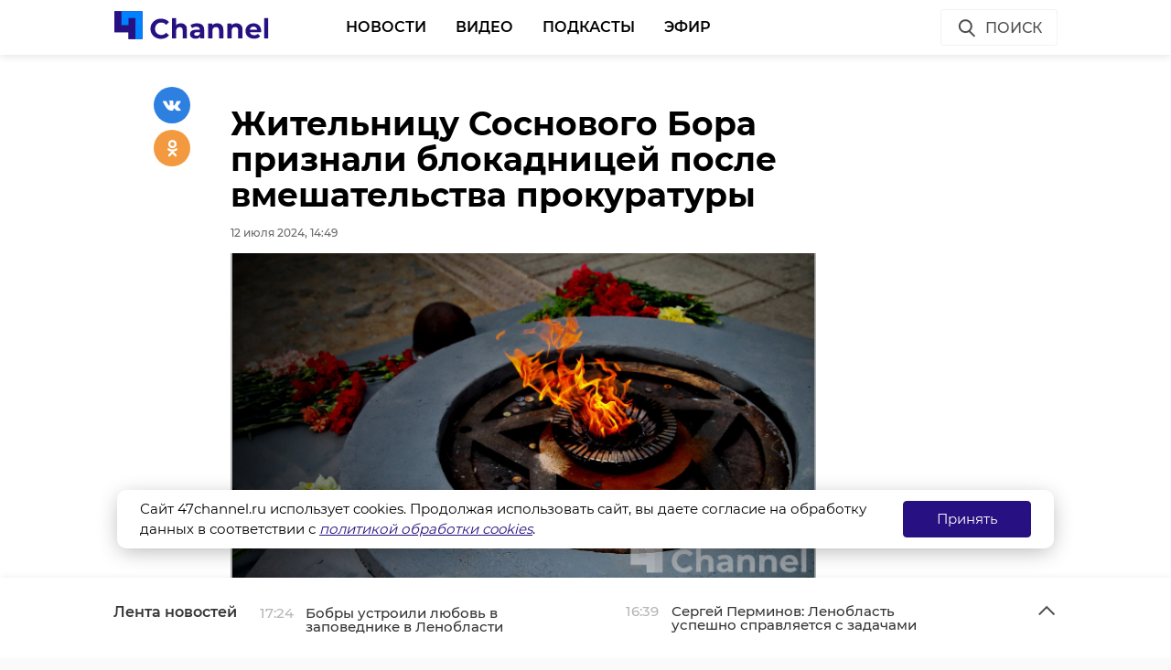

--- FILE ---
content_type: text/html; charset=UTF-8
request_url: https://47channel.ru/event/v-dranisnikax-neadekvat-napal-na-mat-s-rebenkom?ads_page_number=2
body_size: 5408
content:
<div class="article active-current" data-id="480825" data-uri="https://47channel.ru/event/v-dranisnikax-neadekvat-napal-na-mat-s-rebenkom" data-title="В Дранишниках мужчина из-за пустяка напал на мать с ребенком" 
        data-next-article-id="480824" data-next-article-uri="https://47channel.ru/event/v-lagere-professional-prosel-vypusknoi-dlya-detei-iz-belgoroda" 
    >

  <div class="article__wrapper">
    

    <div class="article__in">
      <div class="side__article-aside">
        <div class="ya_ads">
          <!-- Yandex.RTB R-A-285276-3 -->
                        <div class="ya_ads__place" id="yandex_rtb_R-A-285276-3-480825"></div>
                        <script type="text/javascript">
                            (function(w, d, n, s, t) {
                                w[n] = w[n] || [];
                                w[n].push(function() {
                                    Ya.Context.AdvManager.render({
                                        blockId: "R-A-285276-3",
                                        renderTo: "yandex_rtb_R-A-285276-3-480825",
                                        async: true,
                                        pageNumber: 2
                                    });
                                });
                                t = d.getElementsByTagName("script")[0];
                                s = d.createElement("script");
                                s.type = "text/javascript";
                                s.src = "//an.yandex.ru/system/context.js";
                                s.async = true;
                                t.parentNode.insertBefore(s, t);
                            })(this, this.document, "yandexContextAsyncCallbacks");
                        </script>
          <!-- Yandex.RTB R-A-285276-4 -->
                        <div class="ya_ads__place" id="yandex_rtb_R-A-285276-4-480825"></div>
                        <script type="text/javascript">
                            (function(w, d, n, s, t) {
                                w[n] = w[n] || [];
                                w[n].push(function() {
                                    Ya.Context.AdvManager.render({
                                        blockId: "R-A-285276-4",
                                        renderTo: "yandex_rtb_R-A-285276-4-480825",
                                        async: true,
                                        pageNumber: 2
                                    });
                                });
                                t = d.getElementsByTagName("script")[0];
                                s = d.createElement("script");
                                s.type = "text/javascript";
                                s.src = "//an.yandex.ru/system/context.js";
                                s.async = true;
                                t.parentNode.insertBefore(s, t);
                            })(this, this.document, "yandexContextAsyncCallbacks");
                        </script>
        </div>
      </div>
      <div class="side__article-content">
        <div class="article__content">
          
          <h1 class="article__title" data-id="480825">В Дранишниках мужчина из-за пустяка напал на мать с ребенком</h1>
          <div class="article__meta">
            <div class="article__meta__date">12 июля 2024, 14:27</div>
                          <div class="article__meta__poster">
                <img title="" alt="" src="/media/photos/289210.jpg">
              </div>
                      </div>
	  <div class="article__social-buttons">
                <div class="article__social-buttons__inner">
                    <div class="article__social-buttons__title">Подписывайтесь на нас в</div>
                    <div class="article__social-buttons__links">
                                                <a class="article__social-buttons__link article__social-buttons__link--yanews" href="https://yandex.ru/news/?favid=254128874" target="_blank" rel="nofollow">
                            <img src="/media/images/news-logo2.svg" />
                        </a>
                                                                        <a class="article__social-buttons__link article__social-buttons__link--zen" href="https://zen.yandex.ru/47channel.ru" target="_blank" rel="nofollow">
                            <img src="/media/images/zen-logo2.svg" />
                        </a>
                                                                    </div>
                </div>
            </div>
            <style>
                .article__social-buttons {
                    width: 100%;
                    overflow: hidden;
                    #padding-top: 16px;
                    padding-bottom: 16px;
                }
                .article__social-buttons__title {
                    margin: 2px 15px 15px 0;
                    float: left;
                }
                .article__social-buttons__links {
                    float: left;
                }
                .article__social-buttons__links a{
                    text-decoration: none;
                    margin-right: 15px;
                }
                .article__social-buttons__links a img{
                    height: 20px;
                    margin-bottom: 10px;
                }
            </style>

                  <div class="article__wysiwyg">
                          <p>60-летний житель деревни Дранишники (Всеволожский район Ленобласти) стал фигурантом уголовного дела. Мужчину обвиняют по статье &quot;Хулиганство&quot; из-за нападения на женщину с ребенком 10 июля.</p>
                                      <p>Как сообщает пресс-служба Следственного комитета, подозреваемый, используя малозначительный повод, нанес побои 41-летней женщине и её 11-летнему ребенку. Организована доследственная проверка, по поручению председателя Следкома возбуждено уголовное дело.</p><p>Подозреваемый задержан. В ближайшее время ему предъявят обвинение.</p>
                          
                          <p><span style="color: #999999;"><em>Фото: Следственный комитет Ленобласти</em></span></p>
            
          </div>


          <div class="article__tags">
            <ul class="article__tags-list">
                              <li class="article__tags-item"><a href="/search_result/?query=дранишники&type=1" class="article__tags-link">дранишники</a></li>

                              <li class="article__tags-item"><a href="/search_result/?query=хулиганство&type=1" class="article__tags-link">хулиганство</a></li>

                              <li class="article__tags-item"><a href="/search_result/?query=следственный комитет&type=1" class="article__tags-link">следственный комитет</a></li>

                          </ul>
          </div>
          <div class="article__share">
            <div class="article__share__header">Поделиться статьей:</div>
            <div data-url="/event/v-dranisnikax-neadekvat-napal-na-mat-s-rebenkom" data-title="В Дранишниках мужчина из-за пустяка напал на мать с ребенком" class="social-likes">
		              <div class="vkontakte"></div>
              <div class="odnoklassniki"></div>
            </div>
          </div>
                    <div class="article__yandex-direct">
            <div class="ad_burger"><svg width="8" height="20" viewBox="0 0 8 20" fill="white" xmlns="http://www.w3.org/2000/svg"><circle cx="4" cy="4" r="1.5"></circle><circle cx="4" cy="10" r="1.5"></circle><circle cx="4" cy="16" r="1.5"></circle></svg></div><a href="http://ЗАЩИТНИК47.РФ" target="_blank"><img class="banner" src="/media/_b/1264x250_kontraktniki_aprel_2025.jpg"></a><div class="ad_info"><pre></pre></div>
          </div>
        </div>
      </div>
      <div class="clearboth"></div>
    </div>

    <div class="article__suggest hidden">
    <div class="smi24__informer smi24__auto" data-smi-blockid="29273"></div>
<div class="smi24__informer smi24__auto" data-smi-blockid="29275"></div>
<script>(window.smiq = window.smiq || []).push({});</script>


	      <div class="article__in">
        <div class="article__suggest__header">Рекомендуем</div>
      </div>
      <div class="article__suggest__list loop owl-carousel owl-theme">

                  <div style="width:240px;" class="article__suggest__item">

            <div class="article__suggest__poster">
              <img src="/media/photos/270679.jpg">
            </div>

            <a href="/event/v-peterburge-ustanavlivayut-ocevidcev-napadeniya-na-invalida-ucastnika-svo" class="article__suggest__link">
              <div class="article__suggest__title">В Петербурге ищут очевидцев нападения на инвалида-уч ...</div>
              <div class="article__suggest__meta">
                <div class="datetime">10 января 2024, 14:45</div>
              </div>
            </a>
          </div>
                  <div style="width:240px;" class="article__suggest__item">

            <div class="article__suggest__poster">
              <img src="/media/photos/291112.jpg">
            </div>

            <a href="/event/v-peterburge-muzcina-obstrelyal-iz-rogatki-podrostka-na-detskoi-ploshhadke" class="article__suggest__link">
              <div class="article__suggest__title">В Петербурге мужчина обстрелял из рогатки подростка  ...</div>
              <div class="article__suggest__meta">
                <div class="datetime">31 июля 2024, 14:47</div>
              </div>
            </a>
          </div>
                  <div style="width:240px;" class="article__suggest__item">

            <div class="article__suggest__poster">
              <img src="/media/photos/319615.jpg">
            </div>

            <a href="/event/protiv-xuliganov-oskorbivsix-podrostka-iz-za-vnesnosti-v-kudrovo-vozbudili-delo" class="article__suggest__link">
              <div class="article__suggest__title">Против хулиганов, оскорбивших подростка из-за внешно ...</div>
              <div class="article__suggest__meta">
                <div class="datetime">24 апреля, 17:36</div>
              </div>
            </a>
          </div>
                  <div style="width:240px;" class="article__suggest__item">

            <div class="article__suggest__poster">
              <img src="/media/photos/324858.jpg">
            </div>

            <a href="/event/v-kudrovo-xuligan-napal-s-kulakami-na-paru-iz-za-zamecanii" class="article__suggest__link">
              <div class="article__suggest__title">В Кудрово хулиган напал с кулаками на пару из-за зам ...</div>
              <div class="article__suggest__meta">
                <div class="datetime">16 июня, 19:48</div>
              </div>
            </a>
          </div>
                  <div style="width:240px;" class="article__suggest__item">

            <div class="article__suggest__poster">
              <img src="/media/photos/326926.jpg">
            </div>

            <a href="/event/xuligan-vytolknul-iz-masiny-skoroi-na-kad-feldsera" class="article__suggest__link">
              <div class="article__suggest__title">На КАД в Ленобласти хулиган вытолкнул из машины скор ...</div>
              <div class="article__suggest__meta">
                <div class="datetime">10 июля, 16:42</div>
              </div>
            </a>
          </div>
                  <div style="width:240px;" class="article__suggest__item">

            <div class="article__suggest__poster">
              <img src="/media/photos/333520.jpg">
            </div>

            <a href="/event/strelyavsii-iz-straikbolnogo-pistoleta-v-detei-pod-priozerskom-predstanet-pered-sudom" class="article__suggest__link">
              <div class="article__suggest__title">Стрелявший из страйкбольного пистолета в детей под П ...</div>
              <div class="article__suggest__meta">
                <div class="datetime">11 сентября, 18:46</div>
              </div>
            </a>
          </div>
                  <div style="width:240px;" class="article__suggest__item">

            <div class="article__suggest__poster">
              <img src="/media/photos/335598.jpg">
            </div>

            <a href="/event/v-murino-sportsmen-s-kulakami-nakinulsya-na-proxozego-iz-za-zamecaniya" class="article__suggest__link">
              <div class="article__suggest__title">В Мурино спортсмен с кулаками накинулся на мужчину и ...</div>
              <div class="article__suggest__meta">
                <div class="datetime">01 октября, 21:23</div>
              </div>
            </a>
          </div>
                  <div style="width:240px;" class="article__suggest__item">

            <div class="article__suggest__poster">
              <img src="/media/photos/336884.jpg">
            </div>

            <a href="/event/v-peterburge-skolnik-zaplatil-sverstnikam-ctoby-izbavitsya-ot-travli" class="article__suggest__link">
              <div class="article__suggest__title">В Петербурге школьник заплатил сверстникам, чтобы из ...</div>
              <div class="article__suggest__meta">
                <div class="datetime">14 октября, 19:12</div>
              </div>
            </a>
          </div>
                  <div style="width:240px;" class="article__suggest__item">

            <div class="article__suggest__poster">
              <img src="/media/photos/336933.jpg">
            </div>

            <a href="/event/trio-podrostkov-izdevalis-nad-6-letnim-na-detskoi-ploshhadke-v-snt-lenoblasti" class="article__suggest__link">
              <div class="article__suggest__title">Трио подростков издевались над 6-летним на детской п ...</div>
              <div class="article__suggest__meta">
                <div class="datetime">15 октября, 14:25</div>
              </div>
            </a>
          </div>
                  <div style="width:240px;" class="article__suggest__item">

            <div class="article__suggest__poster">
              <img src="/media/photos/336953.jpg">
            </div>

            <a href="/event/glava-sk-rf-zdet-doklad-o-napadenii-losadi-na-pensionerku-v-lenoblasti" class="article__suggest__link">
              <div class="article__suggest__title">Глава СК РФ ждет доклад о нападении лошади на пенсио ...</div>
              <div class="article__suggest__meta">
                <div class="datetime">15 октября, 15:15</div>
              </div>
            </a>
          </div>
                  <div style="width:240px;" class="article__suggest__item">

            <div class="article__suggest__poster">
              <img src="/media/photos/337166.jpg">
            </div>

            <a href="/event/peterburzca-nasilno-pomestili-na-reabilitaciyu-v-lenoblasti-posle-klevety-sestry" class="article__suggest__link">
              <div class="article__suggest__title">Петербуржца насильно поместили на реабилитацию в Лен ...</div>
              <div class="article__suggest__meta">
                <div class="datetime">17 октября, 15:10</div>
              </div>
            </a>
          </div>
                  <div style="width:240px;" class="article__suggest__item">

            <div class="article__suggest__poster">
              <img src="/media/photos/337372.jpg">
            </div>

            <a href="/event/v-peterburge-duet-debosirov-prygal-na-kapote-avto-i-izbil-proxozego" class="article__suggest__link">
              <div class="article__suggest__title">В Петербурге дуэт дебоширов прыгал на капоте авто и  ...</div>
              <div class="article__suggest__meta">
                <div class="datetime">20 октября, 17:12</div>
              </div>
            </a>
          </div>
                  <div style="width:240px;" class="article__suggest__item">

            <div class="article__suggest__poster">
              <img src="/media/photos/338052.jpg">
            </div>

            <a href="/event/v-peterburge-muzcina-taino-snimal-moyushhegosya-rebenka-v-vannoi" class="article__suggest__link">
              <div class="article__suggest__title">В Петербурге мужчина тайно снимал моющегося ребенка  ...</div>
              <div class="article__suggest__meta">
                <div class="datetime">28 октября, 15:32</div>
              </div>
            </a>
          </div>
                  <div style="width:240px;" class="article__suggest__item">

            <div class="article__suggest__poster">
              <img src="/media/photos/338229.jpg">
            </div>

            <a href="/event/v-peterburge-muzcina-dobilsya-aresta-ctoby-pogretsya-v-izolyatore" class="article__suggest__link">
              <div class="article__suggest__title">В Петербурге мужчина добился ареста, чтобы погреться ...</div>
              <div class="article__suggest__meta">
                <div class="datetime">29 октября, 20:38</div>
              </div>
            </a>
          </div>
                  <div style="width:240px;" class="article__suggest__item">

            <div class="article__suggest__poster">
              <img src="/media/photos/338370.jpg">
            </div>

            <a href="/event/peterburzca-zaderzali-za-obstrel-bazy-otdyxa-v-kokkorevo" class="article__suggest__link">
              <div class="article__suggest__title">Петербуржца задержали за обстрел базы отдыха в Коккорево</div>
              <div class="article__suggest__meta">
                <div class="datetime">30 октября, 16:31</div>
              </div>
            </a>
          </div>
                  <div style="width:240px;" class="article__suggest__item">

            <div class="article__suggest__poster">
              <img src="/media/photos/338475.jpg">
            </div>

            <a href="/event/pyanyi-xuligan-iz-osinnikov-probralsya-v-seremetevskii-dvorec-ctoby-pospat" class="article__suggest__link">
              <div class="article__suggest__title">Пьяный хулиган из Осинников пробрался в Шереметевски ...</div>
              <div class="article__suggest__meta">
                <div class="datetime">Вчера, 15:09</div>
              </div>
            </a>
          </div>
              </div>
		    </div>


  </div>
</div>


--- FILE ---
content_type: text/css
request_url: https://47channel.ru/static/projects/47channel/assets/styles/app.min.css
body_size: 62537
content:
@font-face{font-family:Montserrat;font-style:normal;font-weight:400;font-display:swap;src:local("Montserrat Regular"),local("Montserrat-Regular"),url(https://fonts.gstatic.com/s/montserrat/v14/JTUSjIg1_i6t8kCHKm459WRhyzbi.woff2) format("woff2");unicode-range:u+0460-052f,u+1c80-1c88,u+20b4,u+2de0-2dff,u+a640-a69f,u+fe2e-fe2f}@font-face{font-family:Montserrat;font-style:normal;font-weight:400;font-display:swap;src:local("Montserrat Regular"),local("Montserrat-Regular"),url(https://fonts.gstatic.com/s/montserrat/v14/JTUSjIg1_i6t8kCHKm459W1hyzbi.woff2) format("woff2");unicode-range:u+0400-045f,u+0490-0491,u+04b0-04b1,u+2116}@font-face{font-family:Montserrat;font-style:normal;font-weight:400;font-display:swap;src:local("Montserrat Regular"),local("Montserrat-Regular"),url(https://fonts.gstatic.com/s/montserrat/v14/JTUSjIg1_i6t8kCHKm459Wdhyzbi.woff2) format("woff2");unicode-range:u+0100-024f,u+0259,u+1e??,u+2020,u+20a0-20ab,u+20ad-20cf,u+2113,u+2c60-2c7f,u+a720-a7ff}@font-face{font-family:Montserrat;font-style:normal;font-weight:400;font-display:swap;src:local("Montserrat Regular"),local("Montserrat-Regular"),url(https://fonts.gstatic.com/s/montserrat/v14/JTUSjIg1_i6t8kCHKm459Wlhyw.woff2) format("woff2");unicode-range:u+00??,u+0131,u+0152-0153,u+02bb-02bc,u+02c6,u+02da,u+02dc,u+2000-206f,u+2074,u+20ac,u+2122,u+2191,u+2193,u+2212,u+2215,u+feff,u+fffd}@font-face{font-family:Montserrat;font-style:normal;font-weight:500;font-display:swap;src:local("Montserrat Medium"),local("Montserrat-Medium"),url(https://fonts.gstatic.com/s/montserrat/v14/JTURjIg1_i6t8kCHKm45_ZpC3gTD_u50.woff2) format("woff2");unicode-range:u+0460-052f,u+1c80-1c88,u+20b4,u+2de0-2dff,u+a640-a69f,u+fe2e-fe2f}@font-face{font-family:Montserrat;font-style:normal;font-weight:500;font-display:swap;src:local("Montserrat Medium"),local("Montserrat-Medium"),url(https://fonts.gstatic.com/s/montserrat/v14/JTURjIg1_i6t8kCHKm45_ZpC3g3D_u50.woff2) format("woff2");unicode-range:u+0400-045f,u+0490-0491,u+04b0-04b1,u+2116}@font-face{font-family:Montserrat;font-style:normal;font-weight:500;font-display:swap;src:local("Montserrat Medium"),local("Montserrat-Medium"),url(https://fonts.gstatic.com/s/montserrat/v14/JTURjIg1_i6t8kCHKm45_ZpC3gfD_u50.woff2) format("woff2");unicode-range:u+0100-024f,u+0259,u+1e??,u+2020,u+20a0-20ab,u+20ad-20cf,u+2113,u+2c60-2c7f,u+a720-a7ff}@font-face{font-family:Montserrat;font-style:normal;font-weight:500;font-display:swap;src:local("Montserrat Medium"),local("Montserrat-Medium"),url(https://fonts.gstatic.com/s/montserrat/v14/JTURjIg1_i6t8kCHKm45_ZpC3gnD_g.woff2) format("woff2");unicode-range:u+00??,u+0131,u+0152-0153,u+02bb-02bc,u+02c6,u+02da,u+02dc,u+2000-206f,u+2074,u+20ac,u+2122,u+2191,u+2193,u+2212,u+2215,u+feff,u+fffd}@font-face{font-family:Montserrat;font-style:normal;font-weight:600;font-display:swap;src:local("Montserrat SemiBold"),local("Montserrat-SemiBold"),url(https://fonts.gstatic.com/s/montserrat/v14/JTURjIg1_i6t8kCHKm45_bZF3gTD_u50.woff2) format("woff2");unicode-range:u+0460-052f,u+1c80-1c88,u+20b4,u+2de0-2dff,u+a640-a69f,u+fe2e-fe2f}@font-face{font-family:Montserrat;font-style:normal;font-weight:600;font-display:swap;src:local("Montserrat SemiBold"),local("Montserrat-SemiBold"),url(https://fonts.gstatic.com/s/montserrat/v14/JTURjIg1_i6t8kCHKm45_bZF3g3D_u50.woff2) format("woff2");unicode-range:u+0400-045f,u+0490-0491,u+04b0-04b1,u+2116}@font-face{font-family:Montserrat;font-style:normal;font-weight:600;font-display:swap;src:local("Montserrat SemiBold"),local("Montserrat-SemiBold"),url(https://fonts.gstatic.com/s/montserrat/v14/JTURjIg1_i6t8kCHKm45_bZF3gfD_u50.woff2) format("woff2");unicode-range:u+0100-024f,u+0259,u+1e??,u+2020,u+20a0-20ab,u+20ad-20cf,u+2113,u+2c60-2c7f,u+a720-a7ff}@font-face{font-family:Montserrat;font-style:normal;font-weight:600;font-display:swap;src:local("Montserrat SemiBold"),local("Montserrat-SemiBold"),url(https://fonts.gstatic.com/s/montserrat/v14/JTURjIg1_i6t8kCHKm45_bZF3gnD_g.woff2) format("woff2");unicode-range:u+00??,u+0131,u+0152-0153,u+02bb-02bc,u+02c6,u+02da,u+02dc,u+2000-206f,u+2074,u+20ac,u+2122,u+2191,u+2193,u+2212,u+2215,u+feff,u+fffd}@font-face{font-family:Montserrat;font-style:normal;font-weight:700;font-display:swap;src:local("Montserrat Bold"),local("Montserrat-Bold"),url(https://fonts.gstatic.com/s/montserrat/v14/JTURjIg1_i6t8kCHKm45_dJE3gTD_u50.woff2) format("woff2");unicode-range:u+0460-052f,u+1c80-1c88,u+20b4,u+2de0-2dff,u+a640-a69f,u+fe2e-fe2f}@font-face{font-family:Montserrat;font-style:normal;font-weight:700;font-display:swap;src:local("Montserrat Bold"),local("Montserrat-Bold"),url(https://fonts.gstatic.com/s/montserrat/v14/JTURjIg1_i6t8kCHKm45_dJE3g3D_u50.woff2) format("woff2");unicode-range:u+0400-045f,u+0490-0491,u+04b0-04b1,u+2116}@font-face{font-family:Montserrat;font-style:normal;font-weight:700;font-display:swap;src:local("Montserrat Bold"),local("Montserrat-Bold"),url(https://fonts.gstatic.com/s/montserrat/v14/JTURjIg1_i6t8kCHKm45_dJE3gfD_u50.woff2) format("woff2");unicode-range:u+0100-024f,u+0259,u+1e??,u+2020,u+20a0-20ab,u+20ad-20cf,u+2113,u+2c60-2c7f,u+a720-a7ff}@font-face{font-family:Montserrat;font-style:normal;font-weight:700;font-display:swap;src:local("Montserrat Bold"),local("Montserrat-Bold"),url(https://fonts.gstatic.com/s/montserrat/v14/JTURjIg1_i6t8kCHKm45_dJE3gnD_g.woff2) format("woff2");unicode-range:u+00??,u+0131,u+0152-0153,u+02bb-02bc,u+02c6,u+02da,u+02dc,u+2000-206f,u+2074,u+20ac,u+2122,u+2191,u+2193,u+2212,u+2215,u+feff,u+fffd}@font-face{font-family:Noto Serif;font-style:normal;font-weight:400;font-display:swap;src:local("Noto Serif"),local("NotoSerif"),url(https://fonts.gstatic.com/s/notoserif/v8/ga6Iaw1J5X9T9RW6j9bNfFoWaCi_.woff2) format("woff2");unicode-range:u+0460-052f,u+1c80-1c88,u+20b4,u+2de0-2dff,u+a640-a69f,u+fe2e-fe2f}@font-face{font-family:Noto Serif;font-style:normal;font-weight:400;font-display:swap;src:local("Noto Serif"),local("NotoSerif"),url(https://fonts.gstatic.com/s/notoserif/v8/ga6Iaw1J5X9T9RW6j9bNfFMWaCi_.woff2) format("woff2");unicode-range:u+0400-045f,u+0490-0491,u+04b0-04b1,u+2116}@font-face{font-family:Noto Serif;font-style:normal;font-weight:400;font-display:swap;src:local("Noto Serif"),local("NotoSerif"),url(https://fonts.gstatic.com/s/notoserif/v8/ga6Iaw1J5X9T9RW6j9bNfFkWaCi_.woff2) format("woff2");unicode-range:u+0100-024f,u+0259,u+1e??,u+2020,u+20a0-20ab,u+20ad-20cf,u+2113,u+2c60-2c7f,u+a720-a7ff}@font-face{font-family:Noto Serif;font-style:normal;font-weight:400;font-display:swap;src:local("Noto Serif"),local("NotoSerif"),url(https://fonts.gstatic.com/s/notoserif/v8/ga6Iaw1J5X9T9RW6j9bNfFcWaA.woff2) format("woff2");unicode-range:u+00??,u+0131,u+0152-0153,u+02bb-02bc,u+02c6,u+02da,u+02dc,u+2000-206f,u+2074,u+20ac,u+2122,u+2191,u+2193,u+2212,u+2215,u+feff,u+fffd}@font-face{font-family:Noto Serif;font-style:normal;font-weight:700;font-display:swap;src:local("Noto Serif Bold"),local("NotoSerif-Bold"),url(https://fonts.gstatic.com/s/notoserif/v8/ga6Law1J5X9T9RW6j9bNdOwzfRqecf1I.woff2) format("woff2");unicode-range:u+0460-052f,u+1c80-1c88,u+20b4,u+2de0-2dff,u+a640-a69f,u+fe2e-fe2f}@font-face{font-family:Noto Serif;font-style:normal;font-weight:700;font-display:swap;src:local("Noto Serif Bold"),local("NotoSerif-Bold"),url(https://fonts.gstatic.com/s/notoserif/v8/ga6Law1J5X9T9RW6j9bNdOwzfROecf1I.woff2) format("woff2");unicode-range:u+0400-045f,u+0490-0491,u+04b0-04b1,u+2116}@font-face{font-family:Noto Serif;font-style:normal;font-weight:700;font-display:swap;src:local("Noto Serif Bold"),local("NotoSerif-Bold"),url(https://fonts.gstatic.com/s/notoserif/v8/ga6Law1J5X9T9RW6j9bNdOwzfRmecf1I.woff2) format("woff2");unicode-range:u+0100-024f,u+0259,u+1e??,u+2020,u+20a0-20ab,u+20ad-20cf,u+2113,u+2c60-2c7f,u+a720-a7ff}@font-face{font-family:Noto Serif;font-style:normal;font-weight:700;font-display:swap;src:local("Noto Serif Bold"),local("NotoSerif-Bold"),url(https://fonts.gstatic.com/s/notoserif/v8/ga6Law1J5X9T9RW6j9bNdOwzfReecQ.woff2) format("woff2");unicode-range:u+00??,u+0131,u+0152-0153,u+02bb-02bc,u+02c6,u+02da,u+02dc,u+2000-206f,u+2074,u+20ac,u+2122,u+2191,u+2193,u+2212,u+2215,u+feff,u+fffd}*{margin:0;padding:0;font:inherit;box-sizing:border-box}article,aside,details,figcaption,figure,footer,header,hgroup,main,nav,section,summary{display:block}audio,canvas,progress,video{display:inline-block;vertical-align:baseline}audio:not([controls]){display:none;height:0}[hidden],template{display:none}html{font-family:sans-serif;-ms-text-size-adjust:100%;-webkit-text-size-adjust:100%;-webkit-tap-highlight-color:rgba(0,0,0,0);-webkit-focus-ring-color:hsla(0,0%,100%,0);cursor:default}body{font-size:100%;line-height:1;-moz-osx-font-smoothing:grayscale;-webkit-font-smoothing:antialiased}a{background:transparent}:active,:focus,:hover{outline:none}hr{box-sizing:content-box;height:0}ol,ul{list-style:none}pre{-moz-tab-size:4;tab-size:4;white-space:pre-wrap}q{quotes:"\201C" "\201D" "\2018" "\2019"}img{border:none}svg:not(:root){overflow:hidden}button,input{line-height:normal}button,select{text-transform:none}button{overflow:visible}button,html input[type=button],input[type=reset],input[type=submit]{-webkit-appearance:button;cursor:pointer}button[disabled],html input[disabled]{cursor:default}input[type=checkbox],input[type=radio]{box-sizing:border-box}input[type=number]::-webkit-inner-spin-button,input[type=number]::-webkit-outer-spin-button{height:auto}input[type=search]{-webkit-appearance:textfield;box-sizing:content-box}input[type=search]::-webkit-search-cancel-button,input[type=search]::-webkit-search-decoration{-webkit-appearance:none}button::-moz-focus-inner,input::-moz-focus-inner{border:none;padding:0}textarea{overflow:auto;vertical-align:top}button,input,select[multiple],textarea{background-image:none}input,select,textarea{border-radius:0;box-shadow:none}input,textarea{resize:none;-webkit-user-select:text;-moz-user-select:text;-ms-user-select:text;user-select:text}[placeholder]:focus:-ms-input-placeholder{color:transparent}[placeholder]:focus::placeholder{color:transparent}table{border-collapse:collapse;border-spacing:0}body,html{font-family:Montserrat,sans-serif;font-weight:400}body{background-color:#fafafa}.article__in,.article__in-video,.category__in,.footer__in,.header__in,.in,.main__in,.news-feed__in,.news-feed__top__in{margin:auto;min-width:320px;max-width:1224px}@media only screen and (max-width:1352px){.article__in,.article__in-video,.category__in,.footer__in,.header__in,.in,.main__in,.news-feed__in,.news-feed__top__in{max-width:1032px}}@media only screen and (max-width:1160px){.article__in,.article__in-video,.category__in,.footer__in,.header__in,.in,.main__in,.news-feed__in,.news-feed__top__in{max-width:752px}}@media only screen and (max-width:800px){.article__in,.article__in-video,.category__in,.footer__in,.header__in,.in,.main__in,.news-feed__in,.news-feed__top__in{padding-left:8px;padding-right:8px;max-width:320px}}.flex-row,.flex-row .flex-col{display:-ms-flexbox;display:flex}.flex-row .flex-col{-ms-flex:1;flex:1}.flex-row .flex-content{display:-ms-flexbox;display:flex;-ms-flex-pack:center;justify-content:center;-ms-flex-align:center;align-items:center}.flex-row .flex-center{-ms-flex:0 0 270px;flex:0 0 270px;display:-ms-flexbox;display:flex}.flex-row .flex-center .flex-content{-ms-flex:1 1 100%;flex:1 1 100%}@media only screen and (max-width:$tM px){.flex-row .flex-center{display:none}}.flex-row .flex-left{-ms-flex-pack:start;justify-content:flex-start}.flex-row .flex-left .flex-content{-ms-flex:0 1 auto;flex:0 1 auto}.flex-row .flex-right{-ms-flex-pack:end;justify-content:flex-end}.flex-row .flex-right .flex-content{-ms-flex:0 1 auto;flex:0 1 auto}.clearboth{clear:both}.btn{display:inline-block;height:40px;padding:12px 16px 0;font-size:16px;font-weight:500;text-decoration:none;text-transform:uppercase;color:#4d4d4d;border-radius:3px;border:1px solid #f2f2f2}.btn:hover{border-color:#d9d9d9}.btn.ico{position:relative;padding-left:48px}.btn.ico .icon{position:absolute;left:16px;top:8px}.btn.ico-full{position:relative;height:40px;width:40px;border:none}.btn.ico-full .icon{position:absolute;top:0;left:0}.btn.btn-blue{padding-left:32px;padding-right:32px;font-size:15px;font-weight:600;color:#fff;border:none;border-radius:3px;box-shadow:0 1px 3px 0 rgba(0,0,0,.1);background-color:#0081ff}.hidden{display:none}.article__wysiwyg .ext-video-holder{display:block;position:relative;width:100%;padding-top:56.161395856052344%}.article__wysiwyg .ext-video-holder iframe{display:block;position:absolute;top:0;left:0;right:0;bottom:0;width:100%;height:100%;margin:0}.resp-image img{max-width:100%;height:auto}.audiojs audio{position:absolute;left:-1px}.audiojs{height:36px;background:#404040;overflow:hidden;font-size:12px;background-image:-moz-linear-gradient(center top,#444 0,#555 50%,#444 51%,#444 100%);-o-box-shadow:1px 1px 8px rgba(0,0,0,.3);box-shadow:1px 1px 8px rgba(0,0,0,.3)}.audiojs .play-pause{width:36px;height:40px;padding:4px 6px;margin:0;float:left;overflow:hidden;border-right:1px solid #000}.audiojs p{display:none;width:25px;height:40px;margin:0;cursor:pointer}.audiojs .play{display:block}.audiojs .scrubber{position:relative;background:#5a5a5a;height:14px;margin:10px 120px 10px 50px;border-top:1px solid #3f3f3f;border-left:0;border-bottom:0;overflow:hidden}.audiojs .progress{background:#ccc;z-index:1;background-image:-moz-linear-gradient(center top,#ccc 0,#ddd 50%,#ccc 51%,#ccc 100%)}.audiojs .loaded,.audiojs .progress{position:absolute;top:0;left:0;height:14px;width:0}.audiojs .loaded{background:#000;background-image:-moz-linear-gradient(center top,#222 0,#333 50%,#222 51%,#222 100%)}.audiojs .time{float:right;height:36px;line-height:36px;margin:0 0 0 6px;padding:0 6px 0 12px;border-left:1px solid #000;color:#ddd;text-shadow:1px 1px 0 rgba(0,0,0,.5)}.audiojs .time em{padding:0 2px 0 0;color:#f9f9f9;font-style:normal}.audiojs .time strong{padding:0 0 0 2px;font-weight:400}.audiojs .error-message{float:left;display:none;margin:0 10px;height:36px;width:400px;overflow:hidden;line-height:36px;white-space:nowrap;color:#fff;text-overflow:ellipsis;-o-text-overflow:ellipsis;-icab-text-overflow:ellipsis;-khtml-text-overflow:ellipsis;-moz-text-overflow:ellipsis;-webkit-text-overflow:ellipsis}.audiojs .error-message a{color:#eee;text-decoration:none;padding-bottom:1px;border-bottom:1px solid #999;white-space:wrap}.audiojs .play{background:url(/static/jscript/audioplayer/player-graphics.gif) -2px -1px no-repeat}.audiojs .loading{background:url(/static/jscript/audioplayer/player-graphics.gif) -2px -31px no-repeat}.audiojs .error{background:url(/static/jscript/audioplayer/player-graphics.gif) -2px -61px no-repeat}.audiojs .pause{background:url(/static/jscript/audioplayer/player-graphics.gif) -2px -91px no-repeat}.playing .error,.playing .loading,.playing .play{display:none}.playing .pause{display:block}.loading .error,.loading .pause,.loading .play{display:none}.loading .loading{display:block}.error .loading,.error .pause,.error .play,.error .scrubber,.error .time{display:none}.error .error{display:block}.error .play-pause p{cursor:auto}.error .error-message{display:block}.article__soundtracks{margin-bottom:24px}.article__soundtracks__playlist{margin-top:10px}.article__soundtracks__playlist li{position:relative;padding:5px 0 10px;border-bottom:1px solid #b6b6b6;font-family:Noto Serif,serif;font-size:16px;color:#b6b6b6;cursor:pointer}.article__soundtracks__playlist li.aup-playlist-active,.article__soundtracks__playlist li:hover{color:#3f3f3f;border-color:#3f3f3f}.owl-carousel{display:none;width:100%;-webkit-tap-highlight-color:transparent;position:relative;z-index:1}.owl-carousel .owl-stage{position:relative;-ms-touch-action:pan-Y;touch-action:manipulation;-moz-backface-visibility:hidden}.owl-carousel .owl-stage:after{content:".";display:block;clear:both;visibility:hidden;line-height:0;height:0}.owl-carousel .owl-stage-outer{position:relative;overflow:hidden;-webkit-transform:translateZ(0)}.owl-carousel .owl-item,.owl-carousel .owl-wrapper{-webkit-backface-visibility:hidden;-moz-backface-visibility:hidden;-ms-backface-visibility:hidden;-webkit-transform:translateZ(0);-moz-transform:translateZ(0);-ms-transform:translateZ(0)}.owl-carousel .owl-item{position:relative;min-height:1px;float:left;-webkit-backface-visibility:hidden;-webkit-tap-highlight-color:transparent;-webkit-touch-callout:none}.owl-carousel .owl-item>img{display:block;width:100%}.owl-carousel .owl-dots.disabled,.owl-carousel .owl-nav.disabled{display:none}.owl-carousel .owl-dot,.owl-carousel .owl-nav .owl-next,.owl-carousel .owl-nav .owl-prev{cursor:pointer;-webkit-user-select:none;-moz-user-select:none;-ms-user-select:none;user-select:none}.owl-carousel button.owl-dot{background:none;color:inherit;border:none;padding:0!important;font:inherit}.owl-carousel.owl-loaded{display:block}.owl-carousel.owl-loading{opacity:0;display:block}.owl-carousel.owl-hidden{opacity:0}.owl-carousel.owl-refresh .owl-item{visibility:hidden}.owl-carousel.owl-drag .owl-item{-ms-touch-action:pan-y;touch-action:pan-y;-webkit-user-select:none;-moz-user-select:none;-ms-user-select:none;user-select:none}.owl-carousel.owl-grab{cursor:move;cursor:grab}.owl-carousel.owl-rtl{direction:rtl}.owl-carousel.owl-rtl .owl-item{float:right}.no-js .owl-carousel{display:block}.owl-carousel .animated{animation-duration:1s;animation-fill-mode:both}.owl-carousel .owl-animated-in{z-index:0}.owl-carousel .owl-animated-out{z-index:1}.owl-carousel .fadeOut{animation-name:a}@keyframes a{0%{opacity:1}to{opacity:0}}.owl-height{transition:height .5s ease-in-out}.owl-carousel .owl-item .owl-lazy{opacity:0;transition:opacity .4s ease}.owl-carousel .owl-item .owl-lazy:not([src]),.owl-carousel .owl-item .owl-lazy[src^=""]{max-height:0}.owl-carousel .owl-item img.owl-lazy{transform-style:preserve-3d}.owl-carousel .owl-video-wrapper{position:relative;height:100%;background:#000}.owl-carousel .owl-video-play-icon{position:absolute;height:80px;width:80px;left:50%;top:50%;margin-left:-40px;margin-top:-40px;background:url(owl.video.play.png) no-repeat;cursor:pointer;z-index:1;-webkit-backface-visibility:hidden;transition:transform .1s ease}.owl-carousel .owl-video-play-icon:hover{transform:scale(1.3)}.owl-carousel .owl-video-playing .owl-video-play-icon,.owl-carousel .owl-video-playing .owl-video-tn{display:none}.owl-carousel .owl-video-tn{opacity:0;height:100%;background-position:50%;background-repeat:no-repeat;background-size:contain;transition:opacity .4s ease}.owl-carousel .owl-video-frame{position:relative;z-index:1;height:100%;width:100%}.owl-theme .owl-nav{margin-top:10px;text-align:center;-webkit-tap-highlight-color:transparent}.owl-theme .owl-nav .owl-next,.owl-theme .owl-nav .owl-prev{display:block;position:absolute;top:23%;height:50%;background-color:rgba(0,0,0,.7);color:#fff;font-size:48px;padding:0 24px 8px;cursor:pointer;border-radius:4px;border:none}.owl-theme .owl-nav .owl-prev{left:0}.owl-theme .owl-nav .owl-next{right:0}.owl-theme .owl-nav [class*=owl-]:hover{background-color:rgba(0,0,0,.9);color:#fff;text-decoration:none}.owl-theme .owl-nav .disabled{opacity:.5;cursor:default}.owl-theme .owl-nav.disabled+.owl-dots{margin-top:10px}.owl-theme .owl-dots{text-align:center;-webkit-tap-highlight-color:transparent}.owl-theme .owl-dots .owl-dot{display:inline-block;zoom:1;*display:inline}.owl-theme .owl-dots .owl-dot span{width:10px;height:10px;margin:5px 7px;background:#d6d6d6;display:block;-webkit-backface-visibility:visible;transition:opacity .2s ease;border-radius:30px}.owl-theme .owl-dots .owl-dot.active span,.owl-theme .owl-dots .owl-dot:hover span{background:#869791}[data-simplebar]{position:relative;-ms-flex-direction:column;flex-direction:column;-ms-flex-wrap:wrap;flex-wrap:wrap;-ms-flex-pack:start;justify-content:flex-start;-ms-flex-line-pack:start;align-content:flex-start;-ms-flex-align:start;-ms-grid-row-align:flex-start;align-items:flex-start}.simplebar-wrapper{overflow:hidden;width:inherit;height:inherit;max-width:inherit;max-height:inherit}.simplebar-mask{direction:inherit;overflow:hidden;width:auto!important;height:auto!important;z-index:0}.simplebar-mask,.simplebar-offset{position:absolute;padding:0;margin:0;left:0;top:0;bottom:0;right:0}.simplebar-offset{direction:inherit!important;box-sizing:inherit!important;resize:none!important;-webkit-overflow-scrolling:touch}.simplebar-content-wrapper{direction:inherit;box-sizing:border-box!important;position:relative;display:block;height:100%;width:auto;visibility:visible;overflow:auto;max-width:100%;max-height:100%}.simplebar-content:after,.simplebar-content:before{content:" ";display:table}.simplebar-placeholder{max-height:100%;max-width:100%;width:100%;pointer-events:none}.simplebar-height-auto-observer-wrapper{box-sizing:inherit!important;height:100%;width:100%;max-width:1px;position:relative;float:left;max-height:1px;overflow:hidden;z-index:-1;padding:0;margin:0;pointer-events:none;-ms-flex-positive:inherit;flex-grow:inherit;-ms-flex-negative:0;flex-shrink:0;-ms-flex-preferred-size:0;flex-basis:0}.simplebar-height-auto-observer{box-sizing:inherit;display:block;opacity:0;top:0;left:0;height:1000%;width:1000%;min-height:1px;min-width:1px;z-index:-1}.simplebar-height-auto-observer,.simplebar-track{position:absolute;overflow:hidden;pointer-events:none}.simplebar-track{z-index:1;right:0;bottom:0}[data-simplebar].simplebar-dragging .simplebar-track{pointer-events:all}.simplebar-scrollbar{position:absolute;right:2px;width:7px;min-height:10px}.simplebar-scrollbar:before{position:absolute;content:"";background:#000;border-radius:7px;left:0;right:0;opacity:0;transition:opacity .2s linear}.simplebar-track .simplebar-scrollbar.simplebar-visible:before{opacity:.5;transition:opacity 0s linear}.simplebar-track.simplebar-vertical{top:0;width:11px}.simplebar-track.simplebar-vertical .simplebar-scrollbar:before{top:2px;bottom:2px}.simplebar-track.simplebar-horizontal{left:0;height:11px}.simplebar-track.simplebar-horizontal .simplebar-scrollbar:before{height:100%;left:2px;right:2px}.simplebar-track.simplebar-horizontal .simplebar-scrollbar{right:auto;left:0;top:2px;height:7px;min-height:0;min-width:10px;width:auto}[data-simplebar-direction=rtl] .simplebar-track.simplebar-vertical{right:auto;left:0}.hs-dummy-scrollbar-size{direction:rtl;position:fixed;opacity:0;visibility:hidden;height:500px;width:500px;overflow-y:hidden;overflow-x:scroll}.article-extern{display:block;position:relative;margin:16px 0;width:100%;padding-top:47.72727272727273%;border:none;border-left:4px solid #271081;border-radius:3px;overflow:hidden}@media only screen and (max-width:800px){.article-extern{min-height:304px}}.article-extern__poster{display:block;position:absolute;top:0;left:0;width:100%;height:100%}.article-extern__poster img{height:100%;min-height:100%;min-width:100%;position:absolute;top:50%;left:50%;transform:translate(-50%,-50%)}.article-extern__content{display:block;position:absolute;top:0;left:0;width:100%;height:100%;background-image:linear-gradient(187deg,transparent,rgba(0,0,0,.8))}.article-extern__content__inner{display:block;position:absolute;bottom:28px;left:32px}.article-extern__title{display:block;max-width:80%;font-size:24px;font-weight:600;color:#fff}@media only screen and (max-width:800px){.article-extern__title{max-width:80%;font-size:22px}}.article-extern__meta{display:block;margin-top:20px;font-size:12px;font-weight:500;color:#fff}.article-preview,.article-preview__list{display:block}.article-preview__item{display:block;margin-bottom:16px;padding:24px 24px 16px;border-radius:3px;box-shadow:0 1px 4px 0 rgba(0,0,0,.1);background-color:#fff}.article-preview__item:hover{box-shadow:0 1px 16px 0 rgba(0,0,0,.1)}.article-preview__link{display:block;position:relative;padding:0 0 16px;text-decoration:none}.article-preview__link:hover .article-preview__title{color:#271081}.article-preview__title{display:block;margin-right:216px;padding-bottom:16px;font-size:20px;font-weight:600;line-height:1.2;color:#000}@media only screen and (max-width:800px){.article-preview__title{margin-right:0;font-size:15px}}.article-preview__lead{display:block;margin-right:216px;padding-bottom:32px;font-size:14px;line-height:1.4;color:#6a6a6a}@media only screen and (max-width:800px){.article-preview__lead{margin-right:0;font-size:12px}}.article-preview__poster{display:block;position:relative;float:right}@media only screen and (max-width:800px){.article-preview__poster{width:72px;height:72px;margin-left:8px;margin-bottom:8px;overflow:hidden}}.article-preview__poster img{height:112px;width:auto;max-width:200px}@media only screen and (max-width:800px){.article-preview__poster img{height:72px;position:absolute;left:50%;transform:translate(-50%)}}.article-preview__meta{position:absolute;bottom:16px;left:0}.article-preview__meta__date{font-size:12px;font-weight:500;color:#6a6a6a}.article-preview__tags-list{display:block;height:49px;margin:0;padding:16px 0 0;overflow-y:hidden;border-top:1px solid #f4f4f4}.article-preview__tags-item{display:inline-block;margin-right:8px}.article-preview__tags-link{display:inline-block;height:32px;padding:7px 16px 0;border-radius:4px;border:2px solid #f2f2f2;font-size:14px;color:#3f3f3f;text-decoration:none}.article-preview__tags-link:hover{background-color:#f2f2f2}.article{display:block;position:relative;z-index:999;background-color:#fff;margin-bottom:80px}.article__wrapper{display:block;padding-top:32px}.article__in{position:relative}.article__in-video{position:relative;background-color:#f2f2f2}.article__content{width:704px}@media only screen and (max-width:1352px){.article__content{width:640px}}@media only screen and (max-width:1160px){.article__content{width:624px}}@media only screen and (max-width:800px){.article__content{width:288px}}.article__title{margin:0 0 16px;padding-top:24px;font-size:36px;font-weight:700;color:#000;line-height:1.11}@media only screen and (max-width:800px){.article__title{font-size:24px}}.article__meta{margin-bottom:24px;font-size:12px;font-weight:500;color:#6a6a6a}.article__meta__date,.article__meta__poster{margin-bottom:16px}.article__meta__poster img{width:100%;max-width:100%;height:auto}.article__meta__author{margin-bottom:8px;color:#acacac}.article__wysiwyg{padding-bottom:16px;border-bottom:1px solid #f4f4f4}.article__wysiwyg p{margin-bottom:16px;font-family:Noto Serif,serif;font-size:16px;font-weight:400;line-height:1.63;color:#3f3f3f}.article__wysiwyg h2{margin:24px 0;font-size:26px;font-weight:700;line-height:1.23;color:#000}@media only screen and (max-width:800px){.article__wysiwyg h2{font-size:20px}}.article__wysiwyg h3{margin:24px 0;font-size:22px;font-weight:700;line-height:1.23;color:#000}@media only screen and (max-width:800px){.article__wysiwyg h3{font-size:18px}}.article__wysiwyg img{max-width:100%;height:auto!important}.article__wysiwyg blockquote{display:block;position:relative;padding:24px 32px 24px 56px;margin:24px 0;border-radius:4px;box-shadow:0 1px 16px 0 rgba(0,0,0,.1);background-color:#fff;font-family:Noto Serif,serif;font-size:18px;font-weight:400;line-height:1.56;color:#363636}.article__wysiwyg blockquote:before{content:"“";display:block;position:absolute;top:0;left:0;width:120px;height:120px;overflow:hidden;font-family:Arial;font-size:300px;line-height:250px;color:rgba(0,0,0,.1)}.article__wysiwyg blockquote p{margin:0 0 16px;font-size:18px;font-weight:400;line-height:1.56;font-stretch:normal;letter-spacing:normal;color:#363636}.article__wysiwyg blockquote b,.article__wysiwyg blockquote strong{font-weight:700}.article__wysiwyg a{color:#3f3f3f;text-decoration:underline}.article__wysiwyg a:hover{color:#271081}.article__tags-list{display:block;margin:0;padding:16px 0}.article__tags-item{display:inline-block;margin-right:8px;margin-bottom:8px}.article__tags-link{display:inline-block;height:32px;padding:7px 28px 0;border-radius:4px;border:2px solid #f2f2f2;font-size:14px;color:#3f3f3f;text-decoration:none}.article__tags-link:hover{background-color:#f2f2f2}@media only screen and (max-width:800px){.article__tags-link{padding:7px 16px 0}}.article__share{position:relative;padding:32px 0;border-top:1px solid #f4f4f4;top:auto;bottom:auto;left:auto}@media only screen and (min-width:1160px){.article__share{border-top:0;padding:0}}@media only screen and (max-width:1160px){.article__share{left:auto!important;top:auto!important;bottom:auto!important}}@media only screen and (max-width:800px){.article__share{text-align:center}}@media only screen and (min-width:1160px){.article__share.fixed{position:fixed;top:95px;bottom:auto}}@media only screen and (min-width:1160px){.article__share.absolute{position:absolute;top:auto;bottom:auto;left:44px}}.article__share__header{display:inline-block;margin-right:24px;font-size:16px;font-weight:500;color:#6a6a6a}@media only screen and (min-width:1160px){.article__share__header{display:none}}@media only screen and (max-width:800px){.article__share__header{margin-right:0;margin-bottom:16px}}.article__suggest{padding:32px 0;background-color:#fafafa}.article__suggest__header{font-size:18px;font-weight:700;line-height:1.78;text-transform:uppercase;color:#000}.article__suggest__list{display:block;padding:24px 0}.article__suggest__item{display:block;position:relative;width:240px;height:240px;margin:0 12px;border-radius:3px;overflow:hidden}.article__suggest__poster{display:block;position:absolute;top:0;left:0;bottom:0;right:0}.article__suggest__poster img{height:100%;min-height:100%;min-width:100%;position:absolute;top:50%;left:50%;transform:translate(-50%,-50%)}.article__suggest__link{display:block;position:absolute;top:0;left:0;bottom:0;right:0;background-image:linear-gradient(225deg,transparent,#000)}.article__suggest__title{bottom:56px;max-height:176px;max-width:216px;overflow:hidden;font-size:22px;font-weight:600;line-height:1.09}.article__suggest__meta,.article__suggest__title{display:block;position:absolute;left:16px;color:#fff}.article__suggest__meta{bottom:16px;font-size:12px;font-weight:500}.article__suggest__meta div{display:inline-block;padding:6px 0 0;height:24px}.article__suggest__meta .datetime{margin-right:8px}.article__suggest__meta .mark{position:relative;padding-left:24px}.article__suggest__meta .mark .icon{display:block;position:absolute;left:0;top:0}.article__video{margin:-32px 0 32px;background-color:#f2f2f2}.article__video__wrapper{width:856px}@media only screen and (min-width:1160px){.article__video__wrapper{margin-left:128px}}@media only screen and (max-width:1160px){.article__video__wrapper{width:752px}}@media only screen and (max-width:800px){.article__video__wrapper{width:320px}}.article__video__wrapper__relative{position:relative;padding-top:56.30841121495327%}.article__video__container{position:absolute;top:0;left:0;width:100%;height:100%}.article__sys__fixed{position:fixed;z-index:990;top:60px;left:0;right:0}.article__sys__ontop{z-index:991}.article__sys__shadow{display:none;position:fixed;z-index:998;top:0;left:0;bottom:0;right:0;background-color:#000;opacity:1}.article__sys__shadow.visible{display:block}.articles__container__stub{position:relative}.section__article{display:block;position:relative;height:100%}.section__article .poster_wrapper{display:block;position:relative;overflow:hidden;z-index:999}.section__article .poster{width:100%;position:absolute;top:50%;left:50%;transform:translate(-50%,-50%)}.section__article .link{position:absolute;top:0;left:0;width:100%;height:100%;z-index:998;text-decoration:none}.section__article .meta{position:absolute;bottom:16px;font-size:12px;font-weight:500}.section__article .meta span{display:inline-block;position:relative;height:24px;padding:6px 0 0}.section__article .meta .datetime{margin-right:24px}.section__article .meta .mark{padding-left:24px}.section__article .meta .mark .icon{display:block;position:absolute;left:0;top:0}.section__article .title{display:block}@media only screen and (max-width:800px){.section__article__half-one .poster{max-height:100%;height:100%;width:auto}}.section__article__half-one .link{background-image:linear-gradient(198deg,transparent,rgba(0,0,0,.7))}.section__article__half-one .link:hover{background-image:linear-gradient(196deg,transparent,rgba(0,0,0,.8))}.section__article__half-one .meta{padding:0 32px;color:#fff}@media only screen and (max-width:1352px){.section__article__half-one .meta{padding:0 24px}}@media only screen and (max-width:1160px){.section__article__half-one .meta{padding:0 16px}}.section__article__half-one .title{position:absolute;bottom:64px;padding:0 72px 0 32px;font-size:24px;font-weight:600;line-height:1.2;color:#fff}@media only screen and (max-width:1352px){.section__article__half-one .title{bottom:56px;padding:0 24px}}@media only screen and (max-width:1160px){.section__article__half-one .title{padding:0 72px 0 24px;font-size:32px}}@media only screen and (max-width:800px){.section__article__half-one .title{padding:0 16px;font-size:22px}}.section__article__half-two-text{margin:0 24px;height:50%}@media only screen and (max-width:1352px){.section__article__half-two-text{margin:0 16px}}@media only screen and (max-width:1160px){.section__article__half-two-text{margin:0 24px}}@media only screen and (max-width:800px){.section__article__half-two-text{margin:0 16px}}.section__article__half-two-text:first-child{border-bottom:1px solid #fafafa}.section__article__half-two-text .meta{color:#6a6a6a}.section__article__half-two-text .title{padding:16px 0 0;max-height:96px;overflow:hidden;font-size:22px;font-weight:600;line-height:1.2;color:#000}@media only screen and (max-width:1352px){.section__article__half-two-text .title{font-size:18px;max-height:64px}}@media only screen and (max-width:1160px){.section__article__half-two-text .title{font-size:22px;max-height:96px;font-size:16px;font-weight:500}}.section__article__half-two-text:hover .title{color:#271081}@media only screen and (max-width:800px){.section__article__full-one .poster{max-height:100%;height:100%;width:auto}}.section__article__full-one .link{background-image:linear-gradient(184deg,transparent,rgba(0,0,0,.7))}.section__article__full-one .link:hover{background-image:linear-gradient(184deg,transparent,rgba(0,0,0,.8))}.section__article__full-one .meta{bottom:32px;padding:0 32px;color:#fff}@media only screen and (max-width:1352px){.section__article__full-one .meta{bottom:32px}}@media only screen and (max-width:1160px){.section__article__full-one .meta{bottom:16px;padding:0 24px;padding:0 16px}}.section__article__full-one .title{position:absolute;bottom:80px;padding:0 404px 0 32px;font-size:44px;font-weight:600;line-height:1.2;color:#fff}@media only screen and (max-width:1352px){.section__article__full-one .title{padding:0 180px 0 32px}}@media only screen and (max-width:1160px){.section__article__full-one .title{bottom:56px;padding:0 72px 0 24px;font-size:32px}}@media only screen and (max-width:800px){.section__article__full-one .title{padding:0 16px;font-size:22px}}.section__article__full-lead .poster{width:100%}.section__article__full-lead .poster_wrapper{width:221px;height:128px}.section__article__full-lead .poster_wrapper .link{background-image:linear-gradient(183deg,transparent,rgba(0,0,0,.7))}.section__article__full-lead .poster_wrapper .link:hover{background-image:linear-gradient(183deg,transparent,rgba(0,0,0,.8))}.section__article__full-lead .link{padding-left:253px}.section__article__full-lead .meta{top:16px;right:16px;bottom:auto;left:auto}.section__article__full-lead .title{padding-right:200px;max-height:102px;overflow:hidden;font-size:29px;font-weight:700;line-height:1.2;color:#000;position:absolute;top:50%;transform:translateY(-50%)}@media only screen and (max-width:1352px){.section__article__full-lead .title{padding-right:112px;padding-right:96px}}.section__article__full-lead:hover .title{color:#271081}.section__article__quart-one .poster{width:auto;max-height:100%}@media only screen and (max-width:1160px){.section__article__quart-one .poster{height:100%}}.section__article__quart-one .link{background-image:linear-gradient(225deg,transparent,rgba(0,0,0,.7))}.section__article__quart-one .link:hover{background-image:linear-gradient(225deg,transparent,rgba(0,0,0,.8))}.section__article__quart-one .meta{padding:0 16px;color:#fff}@media only screen and (max-width:1160px){.section__article__quart-one .meta{padding:0 24px}}@media only screen and (max-width:800px){.section__article__quart-one .meta{padding:0 16px}}.section__article__quart-one .title{position:absolute;bottom:64px;padding:0 16px;font-size:22px;font-weight:600;line-height:1.2;color:#fff}@media only screen and (max-width:1352px){.section__article__quart-one .title{max-height:156px;overflow:hidden}}@media only screen and (max-width:1160px){.section__article__quart-one .title{bottom:56px;padding:0 24px;max-height:240px;font-size:26px}}@media only screen and (max-width:800px){.section__article__quart-one .title{padding:0 16px;font-size:22px}}.section__article__quart-separate .poster_wrapper{height:162px}@media only screen and (max-width:1352px){.section__article__quart-separate .poster_wrapper{height:128px}}@media only screen and (max-width:1160px){.section__article__quart-separate .poster_wrapper{height:207px}}@media only screen and (max-width:800px){.section__article__quart-separate .poster_wrapper{height:171px}}.section__article__quart-separate .link{padding-top:162px}@media only screen and (max-width:1352px){.section__article__quart-separate .link{padding-top:128px}}@media only screen and (max-width:1160px){.section__article__quart-separate .link{padding-top:207px}}@media only screen and (max-width:800px){.section__article__quart-separate .link{padding-top:171px}}.section__article__quart-separate .meta{padding:0 16px;color:#6a6a6a}@media only screen and (max-width:1352px){.section__article__quart-separate .meta{bottom:8px}}@media only screen and (max-width:1160px){.section__article__quart-separate .meta{bottom:16px;padding:0 24px}}@media only screen and (max-width:800px){.section__article__quart-separate .meta{bottom:8px;padding:0 16px}}.section__article__quart-separate .title{padding:16px 16px 0;max-height:73px;overflow:hidden;font-size:16px;font-weight:500;line-height:1.2;color:#000}@media only screen and (max-width:1352px){.section__article__quart-separate .title{max-height:64px;font-size:14px}}@media only screen and (max-width:1160px){.section__article__quart-separate .title{padding:24px 24px 0;max-height:96px;font-size:18px}}@media only screen and (max-width:800px){.section__article__quart-separate .title{padding:16px 16px 0;max-height:72px;font-size:16px}}.section__article__quart-separate:hover .title{color:#271081}.section__article__quart-two-text{margin:0 16px;height:50%}@media only screen and (max-width:1160px){.section__article__quart-two-text{margin:0 24px}}@media only screen and (max-width:800px){.section__article__quart-two-text{margin:0 16px}}.section__article__quart-two-text:first-child{border-bottom:1px solid #fafafa}.section__article__quart-two-text .meta{color:#6a6a6a}@media only screen and (max-width:1352px){.section__article__quart-two-text .meta{bottom:8px}}@media only screen and (max-width:1160px){.section__article__quart-two-text .meta{bottom:16px}}@media only screen and (max-width:800px){.section__article__quart-two-text .meta{bottom:8px}}.section__article__quart-two-text .title{padding:16px 0 0;max-height:96px;overflow:hidden;font-size:17px;font-weight:500;line-height:1.2;color:#000}@media only screen and (max-width:1352px){.section__article__quart-two-text .title{max-height:64px;font-size:14px}}@media only screen and (max-width:1160px){.section__article__quart-two-text .title{max-height:96px;font-size:18px;font-size:16px}}.section__article__quart-two-text:hover .title{color:#271081}.button,.category{display:block}.category__header{position:relative;margin:32px 0 16px}.category__header h1{display:block;margin:0;padding:0;font-size:36px;font-weight:700}.category__header input[type=text]{display:block;width:100%;padding:0 60px 0 0;height:54px;font-size:36px;font-weight:700;color:#000;border:none;border-bottom:1px solid #dcdcdc;background-color:transparent}.category__header .btn{position:absolute;right:10px;top:8px}.category.search-results .category__header{margin-left:104px;margin-right:104px}@media only screen and (max-width:1160px){.category.search-results .category__header{margin-left:0;margin-right:0}}.category__results-count{padding:24px 0 8px;font-size:16px;color:#4d4d4d}.category__feed{margin:0}.category__more-button{padding:16px 0 32px;text-align:center}.category__paging{display:none}.footer .footer__in_body{display:-ms-flexbox;display:flex;-ms-flex-flow:row wrap;flex-flow:row wrap;-ms-flex-pack:justify;justify-content:space-between;-ms-flex-align:start;align-items:flex-start}@media only screen and (max-width:1160px){.footer .footer__in_body{display:block;text-align:center}}.footer__body{padding:32px 0;background-color:#fff}.footer__18plus{padding-top:4px}@media only screen and (max-width:1160px){.footer__18plus{display:inline-block;vertical-align:top;margin-right:40px;padding-top:6px}}@media only screen and (max-width:800px){.footer__18plus{display:block;margin:0 0 30px;padding:0}}.footer__18plus span{font-size:29px;font-weight:700;color:silver}.footer__counters{padding:20px 0}.footer__bottom{padding:24px 0}.footer__bottom .copyright{font-size:14px;line-height:1.5;font-weight:400;color:#6a6a6a}@media only screen and (max-width:1160px){.footer__bottom .copyright{text-align:center}}@media only screen and (max-width:800px){.footer__bottom .copyright{line-height:1.8}}.header{display:block;position:-webkit-sticky;position:sticky;top:0;z-index:9999;box-shadow:0 2px 8px 0 rgba(0,0,0,.1);background-color:#fff}@media only screen and (max-width:800px){.header{max-height:64px}}.header__in{position:relative}@media only screen and (max-width:800px){.header__in{max-width:100%;width:100%;padding-left:16px;padding-right:16px}}.header__body{padding-top:10px;padding-bottom:10px}.header__body .header__in{display:-ms-flexbox;display:flex;-ms-flex-flow:row wrap;flex-flow:row wrap;-ms-flex-pack:start;justify-content:flex-start;-ms-flex-align:start;align-items:flex-start}.header__logo{display:block;margin-right:64px}@media only screen and (max-width:1160px){.header__logo{margin-right:8px}}.header__logo img{height:35px}.header__control{margin-left:auto;max-width:240px}.header__control__onsearch{display:none}@media only screen and (max-width:800px){.header .btn{margin-left:16px}}@media only screen and (max-width:800px){.header .btn__search_default{display:none}}.header .btn__search_mobile{display:none}@media only screen and (max-width:800px){.header .btn__search_mobile{display:inline-block}}.header .btn__search_mobile_close{display:none}@media only screen and (max-width:800px){.header .btn__search_mobile_close{display:inline-block}}.header .btn__menu_mobile_open{display:none}@media only screen and (max-width:800px){.header .btn__menu_mobile_open{display:inline-block}}.header .btn__menu_mobile_close{display:none}.icon{object-fit:contain}.icon__search{width:24px;height:24px}.icon__search_medium{width:40px;height:40px}.icon__attention,.icon__lighting,.icon__translation,.icon__video{width:24px;height:24px}.icon__lighting__big{width:57px;height:96px}.icon__close_medium,.icon__menu_medium,.icon__social{width:40px;height:40px}.icon__down,.icon__up{width:24px;height:24px}.main{display:block}.main__in{margin-top:40px}.nav__list{display:-ms-flexbox;display:flex;-ms-flex-flow:row nowrap;flex-flow:row nowrap;-ms-flex-pack:justify;justify-content:space-between;-ms-flex-align:start;align-items:flex-start}@media only screen and (max-width:800px){.nav__list{display:block}}.nav__item{margin-left:16px;margin-right:16px}@media only screen and (max-width:1160px){.nav__item{margin-left:14px;margin-right:14px}}@media only screen and (max-width:800px){.nav__item{margin:0}}.nav__item:last-child{margin-right:0}.nav__item_active .nav__link{color:#271081}.nav__link{padding-top:12px;padding-bottom:10px;display:block;color:#000;font-size:16px;font-weight:600;line-height:1;text-decoration:none;text-transform:uppercase;white-space:nowrap;cursor:pointer}.nav__link:hover{color:#271081}.nav__overflow{position:absolute;right:0;display:none}.nav__overflow li{display:block}@media only screen and (max-width:1160px){.nav.footer__nav{margin-bottom:20px}}.nav.footer__nav .nav__item:first-child{margin-left:0}.nav.footer__nav .nav__link{padding:12px 0;font-size:16px;font-weight:500;color:#6a6a6a;text-transform:none}.nav.footer__nav .nav__link:hover{color:#271081}.nav_main{position:relative}@media only screen and (max-width:800px){.nav_main{display:none;position:fixed;top:58px;bottom:0;left:0;right:0;background-color:rgba(0,0,0,.5)}}@media only screen and (max-width:800px){.nav_main .nav__list{display:block;position:absolute;top:0;bottom:0;right:0;width:75%;padding:50% 0 0;background-color:#fff}}@media only screen and (max-width:800px){.nav_main .nav__item{margin-left:32px;margin-bottom:10px}}@media only screen and (max-width:800px){.nav_main .nav__link{font-size:18px;font-weight:700}}.news-feed{display:block;position:fixed;z-index:9998;bottom:0;left:0;right:0;padding:24px 0;box-shadow:0 1px 8px 0 rgba(0,0,0,.1);background-color:#fff}@media only screen and (max-width:1160px){.news-feed{padding-top:0;border-radius:10px 10px 0 0;box-shadow:0 1px 8px 0 rgba(0,0,0,.3)}}@media only screen and (max-width:800px){.news-feed{z-index:9999;padding-bottom:8px}}.news-feed__handler{display:none;position:absolute;top:0;left:0;bottom:0;right:0;cursor:pointer}.news-feed__top__in{display:-ms-flexbox;display:flex;-ms-flex-flow:row wrap;flex-flow:row wrap;-ms-flex-pack:justify;justify-content:space-between;-ms-flex-align:center;align-items:center}@media only screen and (max-width:1160px){.news-feed__top__in{display:block}}@media only screen and (max-width:800px){.news-feed__top__in{display:-ms-flexbox;display:flex}}.news-feed__top__control{display:block}@media only screen and (max-width:800px){.news-feed__top__control{width:100%}}.news-feed__title{width:150px;margin:0;padding:0;font-size:16px;font-weight:600;color:#363636}@media only screen and (max-width:1160px){.news-feed__title{display:none}}.news-feed__btn-ico,.news-feed__btn__open{display:inline-block}@media only screen and (max-width:1160px){.news-feed__btn__open{display:none!important}}.news-feed__btn__close{display:none}@media only screen and (max-width:1160px){.news-feed__btn__close{display:none!important}}.news-feed__btn__close_mobile{display:none}.news-feed__body{margin:-22px 80px 0 240px}@media only screen and (max-width:1352px){.news-feed__body{margin-left:160px}}@media only screen and (max-width:1160px){.news-feed__body{margin:0}}.news-feed__scroll{overflow-x:hidden}.news-feed__item,.news-feed__list{display:block}.news-feed__meta{display:-ms-flexbox;display:flex;-ms-flex-flow:row wrap;flex-flow:row wrap;-ms-flex-pack:justify;justify-content:space-between;-ms-flex-align:center;align-items:center}.news-feed__date{width:40px;height:24px;font-size:15px;font-weight:500;color:#b6b6b6}.news-feed__mark{width:24px;height:24px;margin-top:-8px}.news-feed__news-title{display:block;margin:-24px 50px 0;font-size:15px;font-weight:500;color:#363636;text-decoration:none}.news-feed__swipe{display:none;width:100%;padding:8px 0 30px;cursor:pointer}@media only screen and (max-width:1160px){.news-feed__swipe{display:block}}@media only screen and (max-width:800px){.news-feed__swipe{padding-bottom:8px}}.news-feed__swipe__line{width:32px;height:5px;margin:0 auto;border-radius:4px;background-color:#d8d8d8}.news-feed.closed .news-feed__handler{display:block}.news-feed.closed .news-feed__scroll{overflow-y:hidden}@media only screen and (max-width:4000px){.news-feed.closed .news-feed__item{display:inline-block;width:48%}.news-feed.closed .news-feed__item:first-child{margin-right:2%}.news-feed.closed .news-feed__item:nth-child(n+3),.news-feed.closed .news-feed__mark{display:none}.news-feed.closed .news-feed__news-title{max-height:32px;overflow:hidden}}@media only screen and (max-width:800px){.news-feed.closed .news-feed__item{width:100%}.news-feed.closed .news-feed__item:nth-child(n+2){display:none}}.news-feed.open .news-feed__btn__open{display:none}.news-feed.open .news-feed__btn__close{display:inline-block}@media only screen and (max-width:4000px){.news-feed.open .news-feed__item{display:block;padding:20px 24px;border-bottom:1px solid #f4f4f4}.news-feed.open .news-feed__item .news-feed__news-title:hover{color:#271081}.news-feed.open .news-feed__item:first-child{padding-top:0}.news-feed.open .news-feed__item.major{border-radius:3px;background-color:#ff6b6b;border-bottom:none}.news-feed.open .news-feed__item.major .news-feed__date,.news-feed.open .news-feed__item.major .news-feed__news-title{color:#fff}.news-feed.open .news-feed__item.major .news-feed__mark{display:none}}@media only screen and (max-width:1160px){.news-feed.open .news-feed__handler{display:block;bottom:auto;height:30px}}@media only screen and (max-width:800px){.news-feed.open{padding-top:24px}.news-feed.open .news-feed__handler{display:none}.news-feed.open .news-feed__top{position:fixed;top:0;left:0;right:0;height:64px;padding-top:12px;box-shadow:0 1px 8px 0 rgba(0,0,0,.1);background-color:#fff}.news-feed.open .news-feed__top__control{width:auto}.news-feed.open .news-feed__swipe{display:none}.news-feed.open .news-feed__title{display:block;width:auto;font-size:20px;font-weight:600}.news-feed.open .news-feed__btn__close_mobile{display:inline-block}.news-feed.open .news-feed__item .news-feed__meta{display:block;height:40px}.news-feed.open .news-feed__item .news-feed__mark{padding-left:6px;padding-top:6px}.news-feed.open .news-feed__item .news-feed__news-title{margin-top:-40px;margin-right:0}}.search-form{display:none;position:fixed;z-index:9999;top:0;right:0;bottom:0;left:0}@media only screen and (max-width:800px){.search-form{top:58px}}.search-form form{display:block;height:100%}.search-form__shadow{display:block;position:absolute;top:0;right:0;bottom:0;left:0;background:rgba(0,0,0,.5)}@media only screen and (max-width:800px){.search-form__shadow{background:#fff}}.search-form__form{width:680px;height:64px;padding-right:198px;position:absolute;top:50%;left:50%;transform:translate(-50%,-50%)}@media only screen and (max-width:800px){.search-form__form{width:100%;padding:0 64px 0 16px}}.search-form__input{height:100%;width:100%;padding-left:20px;padding-right:20px;border-radius:6px 0 0 6px;border:none;background-color:#fff;font-size:20px}@media only screen and (max-width:800px){.search-form__input{border:1px solid #f2f2f2}}.search-form__button{display:block;position:absolute;top:0;right:0;width:198px;height:100%;border-radius:3px;box-shadow:0 1px 3px 0 rgba(0,0,0,.1);background-color:#0081ff;cursor:pointer}@media only screen and (max-width:800px){.search-form__button{width:64px;right:16px}}.search-form__button span{display:block;font-size:16px;font-weight:600;color:#fff;text-transform:uppercase;position:absolute;top:50%;left:50%;transform:translate(-50%,-50%)}@media only screen and (max-width:800px){.search-form__button span{display:none}}.search-form__button .icon{display:none;position:absolute;top:50%;left:50%;transform:translate(-50%,-50%)}@media only screen and (max-width:800px){.search-form__button .icon{display:block}}.section{display:block}.section__main{display:block;margin-bottom:20px}@media only screen and (max-width:800px){.section__main{width:304px;margin-left:auto;margin-right:auto}}.section__header{margin-bottom:16px;font-size:18px;font-weight:700;text-transform:uppercase}.section__row{margin-left:-12px;margin-right:-12px}@media only screen and (max-width:1160px){.section__row{margin-left:-8px;margin-right:-8px}}@media only screen and (max-width:800px){.section__row{margin-left:0;margin-right:0}}.section__item{float:left;position:relative;margin:0 12px 24px;overflow:hidden;border-radius:3px}@media only screen and (max-width:1160px){.section__item{margin:0 8px 16px}}@media only screen and (max-width:800px){.section__item{margin:0 0 8px}}.section__item__half-container{width:600px;height:288px;background-image:linear-gradient(198deg,transparent,rgba(0,0,0,.8))}@media only screen and (max-width:1352px){.section__item__half-container{width:504px;height:240px}}@media only screen and (max-width:1160px){.section__item__half-container{width:752px;height:360px}}@media only screen and (max-width:800px){.section__item__half-container{width:100%;height:304px}}.section__item__half-container-shadow{width:600px;height:288px;box-shadow:0 1px 4px 0 rgba(0,0,0,.1);background-color:#fff}@media only screen and (max-width:1352px){.section__item__half-container-shadow{width:504px;height:240px}}@media only screen and (max-width:1160px){.section__item__half-container-shadow{width:752px;height:280px}}@media only screen and (max-width:800px){.section__item__half-container-shadow{width:100%;height:304px}}.section__item__half-container-shadow:hover{box-shadow:0 1px 16px 0 rgba(0,0,0,.1)}.section__item__full-container{width:1224px;height:568px;background-image:linear-gradient(184deg,transparent,rgba(0,0,0,.7))}@media only screen and (max-width:1352px){.section__item__full-container{width:1032px;height:475px}}@media only screen and (max-width:1160px){.section__item__full-container{width:752px;height:360px}}@media only screen and (max-width:800px){.section__item__full-container{width:100%;height:304px}}.section__item__full-container-shadow{width:1224px;height:128px;box-shadow:0 1px 4px 0 rgba(0,0,0,.1);background-color:#fff}@media only screen and (max-width:1352px){.section__item__full-container-shadow{width:1032px}}@media only screen and (max-width:1160px){.section__item__full-container-shadow{width:752px}}@media only screen and (max-width:800px){.section__item__full-container-shadow{display:none!important;width:100%;height:304px}}.section__item__full-container-shadow:hover{box-shadow:0 1px 16px 0 rgba(0,0,0,.1)}.section__item__quart-container{width:288px;height:288px;background-image:linear-gradient(225deg,transparent,#000)}@media only screen and (max-width:1352px){.section__item__quart-container{width:240px;height:240px}}@media only screen and (max-width:1160px){.section__item__quart-container{width:368px;height:368px}}@media only screen and (max-width:800px){.section__item__quart-container{width:100%;height:304px}}.section__item__quart-container-shadow{width:288px;height:288px;border-radius:3px;box-shadow:0 2px 4px 0 rgba(0,0,0,.1);background-color:#fff}@media only screen and (max-width:1352px){.section__item__quart-container-shadow{width:240px;height:240px}}@media only screen and (max-width:1160px){.section__item__quart-container-shadow{width:368px;height:368px}}@media only screen and (max-width:800px){.section__item__quart-container-shadow{width:100%;height:304px}}.section__item__quart-container-shadow:hover{box-shadow:0 1px 16px 0 rgba(0,0,0,.1)}.side{display:block}.side__content{margin-right:313px}@media only screen and (max-width:1352px){.side__content{margin-right:264px}}@media only screen and (max-width:1160px){.side__content{margin-right:0}}.side__content-padding{padding:0 104px}@media only screen and (max-width:1160px){.side__content-padding{padding:0}}.side__aside{width:290px;float:right}@media only screen and (max-width:1352px){.side__aside{width:240px}}@media only screen and (max-width:1160px){.side__aside{display:none}}.side__article-content{padding-left:128px}@media only screen and (max-width:1160px){.side__article-content{padding-left:0}}.side__article-aside{width:290px;float:right}@media only screen and (max-width:1352px){.side__article-aside{width:240px}}@media only screen and (max-width:1160px){.side__article-aside{display:none}}.ya_ads__place{margin-bottom:10px}.social-likes,.social-likes__widget{display:inline-block;margin:0;padding:0;vertical-align:middle!important;word-spacing:0!important;text-indent:0!important;list-style:none!important}.social-likes{opacity:0}.social-likes_visible{opacity:1;transition:opacity .1s ease-in}.social-likes>*{display:inline-block;visibility:hidden}.social-likes_vertical>*{display:block}.social-likes_visible>*{visibility:inherit}.social-likes__widget{display:inline-block;position:relative;white-space:nowrap}.social-likes__widget:after,.social-likes__widget:before{display:none!important}@media only screen and (min-width:1160px){.social-likes__widget{display:block}}.social-likes_vertical .social-likes__widget{float:left;clear:left}.social-likes__button,.social-likes__counter,.social-likes__icon{text-decoration:none;text-rendering:optimizeLegibility}.social-likes__button,.social-likes__counter{display:inline-block;margin:0;outline:0}.social-likes__button{position:relative;cursor:pointer;-webkit-user-select:none;-moz-user-select:none;-ms-user-select:none;user-select:none}.social-likes__button:before{content:"";display:inline-block}.social-likes__icon{top:0;left:0}.social-likes__counter{display:none;position:relative}.social-likes__counter_single,.social-likes_ready .social-likes__counter{display:inline-block}.social-likes_ready .social-likes__counter_empty{display:none}.social-likes_vertical .social-likes__widget{display:block}.social-likes_notext .social-likes__button{padding-left:0}.social-likes_single-w{position:relative;display:inline-block}.social-likes_single{position:absolute;text-align:left;z-index:99999;visibility:hidden;opacity:0;transition:visibility 0s .11s,opacity .1s ease-in;backface-visibility:hidden}.social-likes_single.social-likes_opened{visibility:visible;opacity:1;transition:opacity .15s ease-out}.social-likes__button_single{position:relative}.social-likes{min-height:36px;margin:-.5em;transform:translateZ(0)}.social-likes,.social-likes_single-w{line-height:1.5}.social-likes,.social-likes__widget_single{font-size:14px}.social-likes__widget{margin:.5em;border:0;border-radius:30px;cursor:pointer}.social-likes__button,.social-likes__counter{box-sizing:border-box;font-family:Helvetica Neue,Arial,sans-serif;vertical-align:baseline;color:#fff}.social-likes__button{width:40px;height:40px;border-radius:30px;font-weight:700;-webkit-font-smoothing:antialiased;-moz-osx-font-smoothing:grayscale}.social-likes__icon{width:24px;height:24px;position:absolute;top:50%;left:50%;transform:translate(-50%,-50%)}.social-likes__counter{padding-right:.5em;font-weight:400;font-size:.85em}_vertical .social-likes__widget{min-width:13em}_vertical .social-likes__counter{position:absolute;top:0;right:0;margin-top:.3em}_light .social-likes__widget{min-width:0;background:none}_light .social-likes__button,_single-light+.social-likes__button{min-width:0;padding-left:1.35em;font-weight:400;text-decoration:underline;-webkit-font-smoothing:subpixel-antialiased;-moz-osx-font-smoothing:auto}_light .social-likes__icon{margin-top:-.1em;margin-left:-.25em}_light .social-likes__counter,_single-light+.social-likes__button+.social-likes__counter{position:static;margin-top:0;color:#999}_notext .social-likes__button{width:1.85em}_notext .social-likes__icon{margin-left:.1em}_notext_light,_notext_light .social-likes__icon,_notext_light .social-likes__widget{margin:0;left:0}_notext_light .social-likes__button{width:1.4em;padding-left:0}_single{margin-top:-1.2em;padding:.5em;background:#fff;border:1px solid #ddd}.social-likes__widget_single{height:1.7em;margin:0;padding:.1em 0;line-height:1.5;background:#007aff}.social-likes_single-light+.social-likes__widget_single{color:#007aff}.social-likes__icon_single{left:.4em;font-size:1.1em}.social-likes__widget_facebook{background:#396fe7}.social-likes__widget_facebook:hover{background:#1f59d8}.social-likes_light .social-likes__button_facebook{color:#396fe7}.social-likes__icon_facebook{background-image:url(../icons/icon-share-fb.svg)}.social-likes__widget_twitter,.social-likes__widget_twitter:hover{background:#24aadd}.social-likes_light .social-likes__button_twitter{color:#24aadd}.social-likes__icon_twitter{top:.1em;left:.25em}.social-likes_light .social-likes__icon_twitter{left:.1em}.social-likes__widget_plusone,.social-likes__widget_plusone:hover{background:#d23e30}.social-likes_light .social-likes__button_plusone{color:#d23e30}.social-likes_notext .social-likes__icon_plusone{margin-left:0}.social-likes__icon_plusone{left:.25em}.social-likes_light .social-likes__icon_plusone{margin-top:0}.social-likes__widget_mailru,.social-likes__widget_mailru:hover{background:#00468c}.social-likes_light .social-likes__button_mailru{color:#00468c}.social-likes__icon_mailru{left:.25em}.social-likes_light .social-likes__icon_mailru{left:.1em}.social-likes_notext .social-likes__icon_mailru{margin-left:.075em}.social-likes__widget_vkontakte{background:#2d7fe0}.social-likes__widget_vkontakte:hover{background:#196ac9}.social-likes_light .social-likes__button_vkontakte{color:#2d7fe0}.social-likes__icon_vkontakte{background-image:url(../icons/icon-share-vk.svg)}.social-likes__widget_odnoklassniki{background:#f39a41}.social-likes__widget_odnoklassniki:hover{background:#e88624}.social-likes_light .social-likes__button_odnoklassniki{color:#f39a41}.social-likes__icon_odnoklassniki{background-image:url(../icons/icon-share-ok.svg)}.social-likes_notext.social-likes_light .social-likes__button_odnoklassniki{width:1em}.social-likes__widget_pinterest,.social-likes__widget_pinterest:hover{background:#cb132d}.social-likes_light .social-likes__button_pinterest{color:#cb132d}.social-likes_light .social-likes__icon_pinterest{left:.1em}.social{display:-ms-flexbox;display:flex;-ms-flex-flow:row wrap;flex-flow:row wrap;-ms-flex-pack:justify;justify-content:space-between}@media only screen and (max-width:1160px){.social{display:inline-block;text-align:center}}.social__item{margin-right:16px;width:40px;height:40px}@media only screen and (max-width:1160px){.social__item{display:inline-block}}.social__item:last-child{margin-right:0}.videos-descr,.videos-descr__header{display:block;position:relative}.videos-descr__header{z-index:1;height:40px;margin-bottom:16px;font-size:36px;font-weight:700;line-height:1.11;color:#000}.videos-descr__header img{width:20px;height:23px;object-fit:contain;margin-left:16px}.videos-descr__text{position:relative;z-index:1;max-width:40%;margin-bottom:24px;font-family:Noto Serif,serif;font-size:16px;font-weight:400;line-height:1.63;color:#3f3f3f}@media only screen and (max-width:1352px){.videos-descr__text{max-width:50%}}@media only screen and (max-width:1160px){.videos-descr__text{max-width:70%}}@media only screen and (max-width:800px){.videos-descr__text{max-width:100%}}.videos-descr__bg{position:absolute;z-index:0;width:202px;height:227px;top:-32px;left:98px}

--- FILE ---
content_type: application/javascript
request_url: https://47channel.ru/js/audio-plugin_6345.js
body_size: 6397
content:
(function($) {
    if ( ! $ || ! audiojs) {
        console.log('Необходимо подключить библиотеки Audio.js и jQuery для использования audio-plugin.js')
        return;
    }

    var html5audioPlayer = function(config) {
        this.config = $.extend({}, this.defaultConfig, config);
    };

    html5audioPlayer.prototype = {
        defaultConfig : {
            containerId : '',
            wrapperSelector : '.aup-id',
            playlistContainerSelector : '.aup-playlist',
            playlistItemSelector : '.aup-playlist-item',
            playlistItemActiveClass : 'aup-playlist-active',
            playerBaseCSSClass : false,
            autoplay : false,
            autoswitch : true
        },

        config : {},

        //**************************************************************************************************************

        $container : null,
        $wrapper : null,
        $playlist : null,
        players : null,
        player : null,

        install : function() {
            this.$container = $('#' + this.config.containerId);
            if ( ! this.$container.length) {
                return;
            }

            this.$wrapper = this.$container.find(this.config.wrapperSelector);
            if ( ! this.$wrapper.length) {
                return;
            }

            if ( ! this.installPlaylist()) {
                return;
            }

            var audioAttr = {
                preload : 'auto',
                src : this.$playlist.find(this.config.playlistItemSelector).first().data('src')
            };
            if (this.config.autoplay) {
                audioAttr.autoplay = 'autoplay';
            }

            $('<audio>').attr(audioAttr).appendTo(this.$wrapper);

            window.setTimeout((function(_this) {
                return function() {
                    _this.installAudioJS();
                    _this.installPlaylistPlay();
                }
            })(this), 500);
        },

        installAudioJS : function() {
            this.players = audiojs.create(this.$wrapper.find('audio').get(0), {
                idd : this.config.containerId,
                css: false,
                createPlayer: {
                    markup: '\
                      <div class="play-pause"> \
                            <p class="play"></p> \
                            <p class="pause"></p> \
                            <p class="loading"></p> \
                            <p class="error"></p> \
                      </div> \
                      <div class="time"> \
                            <em class="played">00:00</em>/<strong class="duration">00:00</strong> \
                      </div> \
                      <div class="scrubber"> \
                            <div class="progress"></div> \
                            <div class="loaded"></div> \
                      </div> \
                      <div class="error-message"></div>',

                    playPauseClass: 'play-pause',
                    scrubberClass: 'scrubber',
                    progressClass: 'progress',
                    loaderClass: 'loaded',
                    timeClass: 'time',
                    durationClass: 'duration',
                    playedClass: 'played',
                    errorMessageClass: 'error-message',
                    playingClass: 'playing',
                    loadingClass: 'loading',
                    errorClass: 'error'
                },
                trackEnded: (function(_this) {
                    return function() {
                        _this.onTrackEnded();
                    }
                })(this),
                play: (function(_this) {
                    return function() {
                        _this.onPlayStart();
                    }
                })(this)
            });

            this.player = this.players;
            window.html5audioPlayerInstances.push(this.player);
        },
        
        installPlaylist : function () {
            this.$playlist = this.$container.find(this.config.playlistContainerSelector);
            if ( ! this.$playlist.length) {
                return false;
            }
            this.$playlist.find(this.config.playlistItemSelector).first().addClass(this.config.playlistItemActiveClass);

            return true;
        },

        installPlaylistPlay : function() {
            this.$playlist.find(this.config.playlistItemSelector).click((function(_this) {
                return function() {
                    var $elem = $(this);
                    _this.$playlist.find(_this.config.playlistItemSelector).removeClass(_this.config.playlistItemActiveClass);
                    _this.player.load($elem.data('src'));
                    _this.player.play();

                    $elem.addClass(_this.config.playlistItemActiveClass);
                    return false;
                }
            })(this));
        },

        onTrackEnded : function() {
            if ( ! this.config.autoswitch) {
                return;
            }

            var $currentTrack = this.$playlist.find('.' + this.config.playlistItemActiveClass).first();
            if ( ! $currentTrack.length) {
                return;
            }

            var $nextTack = $currentTrack.next(this.config.playlistItemSelector);
            if ( ! $nextTack.length) {
                return;
            }

            $currentTrack.removeClass(this.config.playlistItemActiveClass);
            $nextTack.addClass(this.config.playlistItemActiveClass);

            this.player.load($nextTack.data('src'));
            this.player.play();
        },

        onPlayStart : function() {
            for (var i = 0; i < window.html5audioPlayerInstances.length; i++) {
                var instance = window.html5audioPlayerInstances[ i ];
                if (instance.settings.idd != this.config.containerId) {
                    if (instance.playing) {
                        try {
                            instance.pause();
                        } catch (e) {
                            //...
                        }
                    }
                }
            }
        }
    };

    window.html5audioPlayerInstances = [];
    window.html5audioPlayer = html5audioPlayer;
})(typeof(jQuery) !== 'undefined' ? jQuery : null);

--- FILE ---
content_type: image/svg+xml
request_url: https://47channel.ru/static/projects/47channel/assets/icons/search-icon.svg
body_size: 368
content:
<svg xmlns="http://www.w3.org/2000/svg" width="24" height="24" viewBox="0 0 24 24">
    <g fill="none" fill-rule="evenodd">
        <rect width="17" height="2" x="6" y="14" fill="#4D4D4D" rx="1" transform="rotate(45 14.5 15)"/>
        <circle cx="7.5" cy="7.5" r="6.5" fill="#FFF" stroke="#4D4D4D" stroke-width="2" transform="translate(2.828 2.14)"/>
    </g>
</svg>
